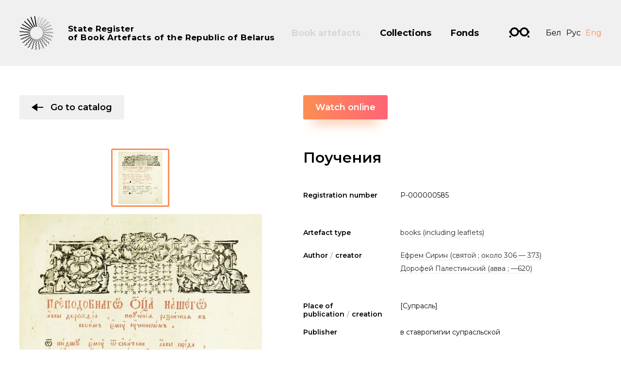

--- FILE ---
content_type: text/html; charset=utf-8
request_url: https://kp.nlb.by/en/catalog/poucheniia-13
body_size: 41995
content:

<!DOCTYPE html>
<html lang="en" class="no-js">
<head>
        <base href="/">
    <meta charset="utf-8">
    <meta name="viewport" content="width=device-width, initial-scale=1, shrink-to-fit=no">
    <meta http-equiv="X-UA-Compatible" content="IE=edge">
    <meta name="imagetoolbar" content="no">
    <meta name="msthemecompatible" content="no">
    <meta name="cleartype" content="on">
    <meta name="HandheldFriendly" content="True">
    <meta name="format-detection" content="telephone=no">
    <meta name="format-detection" content="address=no">
    <meta name="google" value="notranslate">
    <meta name="google-site-verification" content="xif3RTLrLjrQIWtztysk3FXhVHxQI7DGb5Ez-sHsHUA" />
    <meta property="og:image" content="https://kp.nlb.by/Content/desktop/images/share.jpg">
    <link sizes="16x16" href="favicon-16x16.png" rel="icon" type="image/png">
    <link sizes="32x32" href="favicon-32x32.png" rel="icon" type="image/png">
    <title>Поучения - State Register of Book Artefacts of the Republic of Belarus</title>
    <link href="https://fonts.googleapis.com/css?family=Montserrat:300,400,500,600,700&amp;amp;subset=cyrillic" rel="stylesheet">
    <link href="/Content/desktop/styles/css?v=ss_cYq93UqVkcu8P3XyWxsdcav8x99Cw7o5e5WCmG1Y1" rel="stylesheet"/>

    <script src="/bundles/modernizr-custom?v=ILjvub0o7b05Isj9v2bwK9AzKWsmXra30XnGxoL5gm01"></script>

    <script src="https://ajax.googleapis.com/ajax/libs/webfont/1.6.26/webfont.js"></script>
    <script>
        WebFont.load({
            google: {
                families: ['Montserrat:300,400,500,600,700:cyrillic,cyrillic-ext,latin-ext']
            }
        });
    </script>
<!-- Global site tag (gtag.js) - Google Analytics -->
<script async src="https://www.googletagmanager.com/gtag/js?id=UA-130796907-1"></script>
<script>
    window.dataLayer = window.dataLayer || [];
    function gtag(){dataLayer.push(arguments);}
    gtag('js', new Date());

    gtag('config', 'UA-130796907-1');
</script>
<!-- Yandex.Metrika counter -->
<script type="text/javascript" >
    (function(m,e,t,r,i,k,a){m[i]=m[i]||function(){(m[i].a=m[i].a||[]).push(arguments)};
            m[i].l=1*new Date();k=e.createElement(t),a=e.getElementsByTagName(t)[0],k.async=1,k.src=r,a.parentNode.insertBefore(k,a)})
        (window, document, "script", "https://mc.yandex.ru/metrika/tag.js", "ym");

    ym(51522305, "init", {
        id:51522305,
        clickmap:true,
        trackLinks:true,
        accurateTrackBounce:true
    });
</script>
<noscript><div><img src="https://mc.yandex.ru/watch/51522305" style="position:absolute; left:-9999px;" alt="" /></div></noscript>
<!-- /Yandex.Metrika counter -->
</head>
<body class="layout-inner" data-ng-app="clientApp">
    <div class="layout" >
        <div class="svg-store">
            <noindex>
    <svg xmlns="http://www.w3.org/2000/svg">
        <symbol id="icon-close" viewBox="0 0 10 10">
            <path fill-rule="evenodd" clip-rule="evenodd" d="M1.45654 -6.10352e-05L9.00232e-05 1.45639L3.54361 4.99991L0 8.54352L1.45645 9.99997L5.00006 6.45636L8.54364 9.99994L10.0001 8.54349L6.45651 4.99991L10 1.45642L8.54355 -2.98361e-05L5.00006 3.54346L1.45654 -6.10352e-05Z"
                  fill="#FF2E45"></path>
        </symbol>
        <symbol id="icon-arrow-right" viewBox="0 0 8 12">
            <path d="M1.702,1.5 L5.707,6l-4.005,4.5"></path>
        </symbol>
        <symbol id="icon-arrow-down" viewBox="0 0 10 6">
            <path d="M9.5,0.7L5,5L0.5,0.7" fill-rule="evenodd" clip-rule="evenodd" stroke-miterlimit="10"></path>
        </symbol>
        <symbol id="icon-next" viewBox="0 0 24 16">
            <path d="M24.005,7.996l-12.01,7.994V0L24.005,7.996z"></path>
            <rect y="7" width="12" height="2"></rect>
        </symbol>
        <symbol id="icon-prev" viewBox="0 0 24 16">
            <path d="M0,8l12-8v16L0,8z"></path>
            <rect x="12" y="7" width="12" height="2"></rect>
        </symbol>
        <symbol id="icon-vkontakte" viewBox="0 0 40 40">
            <path d="M20.005,0C8.956,0,0,8.954,0,20C0,31.045,8.956,40,20.005,40 C31.053,40,40.01,31.045,40.01,20C40.01,8.954,31.053,0,20.005,0z M27.044,22.285c0.578,0.639,1.221,1.213,1.782,1.867 c0.481,0.561,0.927,1.166,1.31,1.805c0.354,0.588,0.133,1.051-0.522,1.203c-0.323,0.075-0.665,0.077-0.999,0.085 c-0.722,0.017-1.446-0.008-2.167,0.03c-0.734,0.038-1.35-0.226-1.86-0.745c-0.491-0.499-0.932-1.051-1.405-1.57 c-0.196-0.213-0.403-0.425-0.634-0.594c-0.409-0.298-0.844-0.215-1.023,0.272c-0.191,0.521-0.289,1.092-0.353,1.649 c-0.07,0.607-0.252,0.886-0.81,0.934c-2.359,0.198-4.475-0.419-6.255-2.118c-1.168-1.116-2.099-2.443-2.87-3.872 c-0.98-1.817-1.874-3.684-2.779-5.545c-0.323-0.662-0.125-0.976,0.58-0.996c0.98-0.029,1.96-0.04,2.94-0.044 c0.483-0.002,0.829,0.223,1.02,0.715c0.558,1.438,1.243,2.806,2.101,4.073c0.201,0.298,0.421,0.589,0.674,0.835 c0.481,0.468,0.875,0.338,1.035-0.337c0.087-0.366,0.149-0.749,0.152-1.126c0.006-0.786-0.018-1.574-0.061-2.36 c-0.039-0.723-0.354-1.243-1.077-1.388c-0.3-0.06-0.226-0.248-0.08-0.348c0.296-0.202,0.61-0.436,0.944-0.499 c1.2-0.224,2.413-0.231,3.615,0c0.613,0.118,0.832,0.356,0.867,1.01c0.041,0.757,0.01,1.519,0.01,2.279h-0.036 c0,0.584-0.001,1.169,0.001,1.752c0,0.123-0.02,0.261,0.025,0.365c0.128,0.296,0.22,0.691,0.448,0.839 c0.301,0.196,0.566-0.15,0.769-0.388c1.047-1.227,1.793-2.653,2.398-4.159c0.579-1.441,0.477-1.181,1.742-1.209 c0.941-0.022,1.882-0.032,2.824-0.042c0.141-0.001,0.284,0.018,0.423,0.044c0.439,0.083,0.632,0.341,0.483,0.781 c-0.172,0.507-0.377,1.019-0.66,1.464c-0.631,0.992-1.32,1.942-1.984,2.912c-0.234,0.34-0.48,0.674-0.691,1.031 C26.591,21.447,26.609,21.804,27.044,22.285z"></path>
        </symbol>
        <symbol id="icon-facebook" viewBox="0 0 40 40">
            <path d="M20,0C8.96,0,0.011,8.954,0.011,20C0.011,31.045,8.96,40,20,40C31.039,40,39.989,31.045,39.989,20 C39.989,8.954,31.039,0,20,0z M21.042,15.782h4.973L25,19.813h-3.739v10.844H15.97V19.813h-2.383l0.073-4.031h2.457v-0.528 c0-1.517,0.204-2.426,0.613-3.173c0.408-0.747,0.907-1.578,2.004-2.049c1.097-0.47,2.064-0.704,3.742-0.704 c1.72,0,2.773,0.501,4.422,0.908l-1.071,3.552c-0.897-0.46-1.61-0.876-2.499-0.876c-0.875,0-1.556,0.245-1.936,0.568 C20.654,14.105,21.042,15.782,21.042,15.782z"></path>
        </symbol>
        <symbol id="icon-twitter" viewBox="0 0 40 40">
            <path d="M20.005,0C8.956,0,0,8.954,0,20C0,31.045,8.956,40,20.005,40C31.053,40,40.01,31.045,40.01,20 C40.01,8.954,31.053,0,20.005,0z M10.187,25.433c0,0-0.004,0.003-0.004,0.003l-0.008-0.021L10.187,25.433z M28.905,15.418 c-0.076,0.069-0.147,0.152-0.236,0.199c-0.442,0.231-0.506,0.591-0.508,1.057c-0.016,4.267-2.8,9.255-8.134,10.803 c-3.362,0.974-6.597,0.619-9.642-1.134c-0.07-0.039-0.154-0.065-0.195-0.145h-0.007l-0.008-0.019l0.012,0.016 c0.001,0.001,0.002,0.001,0.003,0.003c0.677-0.003,1.354,0.043,2.029-0.052c1.414-0.199,2.697-0.701,3.844-1.538 c0.021-0.014,0.034-0.039,0.068-0.08c-1.845-0.187-3.107-1.099-3.788-2.824c0.595,0.071,1.146,0.091,1.706-0.06 c-0.904-0.278-1.682-0.736-2.26-1.475c-0.576-0.737-0.876-1.568-0.868-2.531c0.563,0.266,1.122,0.464,1.801,0.488 c-0.44-0.349-0.806-0.679-1.075-1.095c-0.839-1.301-0.921-2.649-0.266-4.046c0.094-0.2,0.151-0.224,0.313-0.04 c1.992,2.252,4.501,3.566,7.516,3.953c0.197,0.026,0.395,0.033,0.592,0.057c0.147,0.017,0.191-0.009,0.163-0.175 c-0.211-1.239,0.084-2.355,0.905-3.322c1.505-1.776,4.283-1.936,5.99-0.345c0.138,0.129,0.253,0.175,0.444,0.128 c0.719-0.177,1.405-0.427,2.059-0.768c0.063-0.033,0.136-0.11,0.204-0.056c0.086,0.068,0.009,0.154-0.021,0.226 c-0.292,0.682-0.741,1.244-1.343,1.689c-0.042,0.031-0.148,0.039-0.099,0.13c0.042,0.079,0.108,0.029,0.172,0.018 c0.641-0.11,1.26-0.298,1.88-0.514C29.815,14.519,29.379,14.984,28.905,15.418z"></path>
        </symbol>
        <symbol id="logo-pras" viewBox="0 0 90 21">
            <path d="M63.756,2.793h8.424c0.754,0,1.366-0.625,1.366-1.397C73.547,0.625,72.935,0,72.181,0h-8.424 c-4.006,0-7.265,3.333-7.265,7.429v1.397h14.114c-0.586,1.909-2.329,3.336-4.324,3.336h-8.303c-0.754,0-1.366,0.626-1.366,1.397 c0,0.771,0.611,1.396,1.366,1.396h8.303c4.006,0,7.265-3.376,7.265-7.526V6.033H59.433C60.014,4.157,61.732,2.793,63.756,2.793z M47.437,0h-2.516c-4.006,0-7.265,3.333-7.265,7.429v6.14c0,0.772,0.611,1.397,1.366,1.397c0.754,0,1.366-0.625,1.366-1.397V8.826 h11.584v4.743c0,0.772,0.612,1.397,1.366,1.397c0.754,0,1.366-0.625,1.366-1.397v-6.14C54.702,3.333,51.443,0,47.437,0z M40.597,6.033c0.581-1.876,2.299-3.24,4.324-3.24h2.516c2.024,0,3.743,1.364,4.324,3.24H40.597z M28.613,0h-2.517 c-4.006,0-7.266,3.333-7.266,7.429v6.152c0,0.771,0.611,1.396,1.366,1.396c0.754,0,1.366-0.625,1.366-1.396V8.826h4.881 l7.223,5.839c0.251,0.202,0.549,0.301,0.846,0.301c0.403,0,0.803-0.182,1.072-0.531c0.468-0.605,0.367-1.484-0.225-1.962 l-4.512-3.647h5.031V7.429C35.879,3.333,32.619,0,28.613,0z M21.772,6.033c0.581-1.876,2.299-3.24,4.324-3.24h2.517 c2.024,0,3.743,1.364,4.324,3.24H21.772z M9.783,0H1.372C0.617,0,0.006,0.625,0.006,1.396c0,0.772,0.612,1.397,1.366,1.397h8.411 c2.024,0,3.743,1.364,4.324,3.24H0.008l-0.002,7.539c0,0.771,0.612,1.396,1.366,1.396c0.754,0,1.366-0.625,1.366-1.396V8.826 h14.311V7.429C17.049,3.333,13.789,0,9.783,0z"></path>
            <path fill="#fe3263" d="M89.994,13.499c0,4.141-3.283,7.498-7.333,7.498c-4.05,0-7.333-3.357-7.333-7.498S78.611,6,82.661,6 C86.711,6,89.994,9.357,89.994,13.499z"></path>
        </symbol>
        <symbol id="icon-eye" viewBox="0 0 24 16">
            <path d="M12,0C6.9,0,2.4,3.5,0,7.6C2.4,11.8,6.9,16,12,16c5.3,0,9.8-4,12-8.4C21.6,3.5,17.1,0,12,0z M12,15 C6.2,15,2,8.9,1.2,7.6C2,6.4,5.9,1,12,1c6.2,0,10.1,5.4,10.9,6.6C22.1,8.9,18.3,15,12,15z M12,3C9.2,3,7,5.2,7,8c0,2.8,2.2,5,5,5 c2.8,0,5-2.2,5-5C17,5.2,14.8,3,12,3z"></path>
        </symbol>
        <symbol id="icon-search" viewBox="0 0 28 28">
            <path d="M4.76,20.8 C0.368,16.409,0.397,9.235,4.825,4.809c4.426-4.428,11.6-4.456,15.991-0.065c4.391,4.393,4.362,11.566-0.064,15.991 C16.325,25.163,9.152,25.192,4.76,20.8z"></path>
            <line x1="20.942" y1="20.925" x2="26.485" y2="26.469"></line>
        </symbol>
        <symbol id="icon-glasses" viewBox="0 0 42 21">
            <path d="M2.374,16.152l-1.861,1.861c-0.684,0.684-0.684,1.791,0,2.475C0.854,20.829,1.302,21,1.75,21 c0.448,0,0.896-0.171,1.237-0.513l2.001-2.001C4.002,17.85,3.115,17.069,2.374,16.152z M36.899,9.26 c0-3.218-2.617-5.836-5.836-5.836c-3.216,0-5.834,2.618-5.834,5.836c0,3.218,2.618,5.835,5.834,5.835 C34.282,15.095,36.899,12.478,36.899,9.26z M16.771,9.26c0-3.218-2.617-5.836-5.835-5.836c-3.218,0-5.835,2.618-5.835,5.836 c0,3.218,2.617,5.835,5.835,5.835C14.154,15.095,16.771,12.478,16.771,9.26z M31.063,18.519c-3.997,0-7.831-2.506-9.036-7.465 C21.672,9.586,21.489,9.257,21,9.239c-0.489,0.019-0.672,0.347-1.026,1.816c-1.205,4.959-5.039,7.465-9.037,7.465 c-4.167,0-7.809-2.805-8.914-6.764C0.868,11.512,0,10.485,0,9.26c0-1.225,0.866-2.249,2.018-2.494C3.124,2.809,6.774,0,10.937,0 c3.934,0,7.36,2.448,8.677,6.075C20.063,5.907,20.534,5.82,21,5.815c0.467,0.005,0.937,0.092,1.386,0.26 C23.704,2.448,27.128,0,31.063,0c4.163,0,7.813,2.809,8.921,6.766C41.135,7.011,42,8.036,42,9.26c0,1.225-0.868,2.252-2.023,2.495 C38.873,15.714,35.229,18.519,31.063,18.519z M39.626,16.152c-0.742,0.917-1.629,1.699-2.613,2.335l1.999,2.001 C39.355,20.829,39.802,21,40.25,21c0.448,0,0.896-0.171,1.237-0.513c0.684-0.684,0.684-1.791,0-2.475L39.626,16.152z"></path>
        </symbol>
        <symbol id="icon-clip" viewBox="0 0 21 36">
            <path d="M3,6v18.7c0,1,0.4,1.9,1.1,2.5l5.4,4.6c0.6,0.5,1.4,0.5,1.9,0l5.4-4.6c0.7-0.6,1.1-1.5,1.1-2.5V3.8 C18,3.3,17.7,3,17.3,3H9.8C9.3,3,9,3.3,9,3.8v14.5c0,0.3,0.1,0.7,0.4,0.9l0.8,0.8c0.2,0.2,0.5,0.2,0.7,0l0.8-0.8 c0.2-0.2,0.4-0.6,0.4-0.9V7.5h3v11.4c0,0.8-0.3,1.6-0.9,2.1l-2.6,2.6c-0.3,0.3-0.7,0.4-1.1,0.4c-0.4,0-0.8-0.1-1.1-0.4L6.9,21 C6.3,20.4,6,19.7,6,18.9V3c0-1.7,1.3-3,3-3h9c1.7,0,3,1.3,3,3v21.9c0,1.7-0.8,3.4-2.1,4.5l-7.1,6.1C11.5,35.8,11,36,10.5,36 c-0.5,0-1-0.2-1.3-0.5l-7.1-6.1C0.8,28.3,0,26.7,0,24.9V6H3z"></path>
        </symbol>
        <symbol id="icon-arrow-top" viewBox="0 0 18 26">
            <path d="M9.001,1l7.994,12.01H1.005L9.001,1z"></path>
            <path stroke-miterlimit="10" d="M9.001,13l0.001,12" fill-rule="evenodd" clip-rule="evenodd" stroke-width="2"></path>
        </symbol>
    </svg>
</noindex>
        </div>
        <div class="layout-header">
            <div class="container">
                <div class="layout-header__inner">
                    <a href="/en" class="logo-brand"><strong class="logo-brand__label"><span>State Register</span>of Book Artefacts 
of the Republic of Belarus</strong></a>
                    <div class="layout-header__panel">
                        
    <ul class="main-menu">
        <li class="main-menu__item">
            <a href="/en/catalog" class="main-menu__link main-menu__link-active">Book artefacts</a>
        </li>
        <li class="main-menu__item">
            <a href="/en/collections" class="main-menu__link ">Collections</a>
        </li>
        <li class="main-menu__item">
            <a href="/en/funds" class="main-menu__link ">Fonds</a>
        </li>
    </ul>

                        <a href="#" class="visually-impaired js_visually-impaired"><span class="icon-glasses-animate"></span></a>
                        

<ul class="languages">
    <li class="languages__item">
        <a data-ng-href="{{'/redirecttoculture?lang=be&rawUrl='+(getUrl()||'https://kp.nlb.by/en/catalog/poucheniia-13')}}" class="languages__link ">Бел</a>
    </li>
    <li class="languages__item">
        <a data-ng-href="{{'/redirecttoculture?lang=ru&rawUrl='+(getUrl()||'https://kp.nlb.by/en/catalog/poucheniia-13')}}" class="languages__link ">Рус</a>
    </li>
    <li class="languages__item">
        <a data-ng-href="{{'/redirecttoculture?lang=en&rawUrl='+(getUrl()||'https://kp.nlb.by/en/catalog/poucheniia-13')}}" class="languages__link languages__link-active">Eng</a>
    </li>
</ul>
                    </div>
                </div>
            </div>
        </div>
        <div class="layout-body">
            


<div class="section">
    <div class="container">
        <div class="module-subject">
            <div class="module-subject__left">
                <div class="module-subject__group">
                    <div class="section-back">
                        <a href="/en/catalog" class="btn btn-primary">
                            <svg class="icon icon-prev">
                                <use xlink:href="#icon-prev"></use>
                            </svg>Go to catalog
                        </a>
                    </div>
                        <div class="gallery-primary">
                            <div class="gallery-primary__content"></div>
                            <div class="gallery-primary__image">
                                <img src="https://cdn-kp.nlb.by/Thumbnails/P-000000585/c1bb1414-0eab-4b4e-a065-bd769056ed1b-preview500x0.jpg" xoriginal="https://cdn-kp.nlb.by/Catalog/P-000000585/c1bb1414-0eab-4b4e-a065-bd769056ed1b.jpg" class="xzoom">
                            </div>
                            <div class="gallery-primary__footer">
                                <div id="gallery_01" class="gallery-primary__nav">
                                        <div class="gallery-primary__nav-item">
                                            <div class="gallery-primary__thumbnail">
                                                <a href="https://cdn-kp.nlb.by/Catalog/P-000000585/c1bb1414-0eab-4b4e-a065-bd769056ed1b.jpg" style="background-image: url(https://cdn-kp.nlb.by/Thumbnails/P-000000585/c1bb1414-0eab-4b4e-a065-bd769056ed1b-preview0x108.jpg)" class="gallery-primary__thumbnail-img">
                                                    <img src="https://cdn-kp.nlb.by/Thumbnails/P-000000585/c1bb1414-0eab-4b4e-a065-bd769056ed1b-preview500x0.jpg" class="xzoom-gallery">
                                                    <div class="gallery-primary__description"><p></p></div>
                                                </a>
                                            </div>
                                        </div>
                                </div>
                            </div>
                        </div>
                </div>
                <div class="module-subject__group">
                    <div class="section-footer">
                        <a href="/en/catalog" class="btn btn-primary">
                            <svg class="icon icon-prev">
                                <use xlink:href="#icon-prev"></use>
                            </svg>Go to catalog
                        </a>
                    </div>
                </div>
            </div>
            <div class="module-subject__right">
                    <div class="module-subject__original">
                        <a href="http://content.nlb.by/content/dav/nlb/DDC/DED/0/9/_2011/096_4099/096_4099.html" class="btn btn-default" target="_blank">Watch online</a>
                    </div>
                <h1 class="module-subject__headline">Поучения</h1>
                                <div class="custom-table">
                    <div class="custom-table__space">
                        <div class="custom-table__row">
                            <div class="custom-table__label">
                                <strong>Registration number</strong>
                            </div>
                            <div class="custom-table__body">
                                <p>P-000000585</p>
                            </div>
                        </div>
                    </div>
                    <div class="custom-table__space">
                        <div class="custom-table__row">
                            <div class="custom-table__label">
                                <strong>Artefact type</strong>
                            </div>
                            <div class="custom-table__body">
                                <p>
                                    <a href="/en/catalog?types=PrintedBooks">books (including leaflets)</a>
                                </p>
                            </div>
                        </div>
                            <div class="custom-table__row">
                                <div class="custom-table__label">
                                    <strong>Author<span>/</span>creator</strong>
                                </div>
                                <div class="custom-table__body">
                                        <p><a href="/en/catalog?authors=efrem-sirin-sviatoi---okolo-306--373">Ефрем Сирин (святой ; около 306 — 373)</a></p>
                                        <p><a href="/en/catalog?authors=dorofei-palestinskii-avva-----620">Дорофей Палестинский (авва ;   —620)</a></p>
                                </div>
                            </div>
                    </div>
                    <div class="custom-table__space">
                            <div class="custom-table__row">
                                <div class="custom-table__label">
                                    <strong>Place of publication<span>/</span>creation</strong>
                                </div>
                                <div class="custom-table__body">
                                        <p>[Супрасль]</p>
                                </div>
                            </div>
                                                    <div class="custom-table__row">
                                <div class="custom-table__label">
                                    <strong>Publisher</strong>
                                </div>
                                <div class="custom-table__body">
                                        <p>в ставропигии супрасльской</p>
                                </div>
                            </div>
                                                    <div class="custom-table__row">
                                <div class="custom-table__label">
                                    <strong>Date of publication<span>/</span>creation</strong>
                                </div>
                                <div class="custom-table__body">
                                    <p>1786</p>
                                </div>
                            </div>
                                                                            <div class="custom-table__row">
                                <div class="custom-table__label">
                                    <strong>Edition cipher</strong>
                                </div>
                                <div class="custom-table__body">
                                    <p>096/4099</p>
                                </div>
                            </div>
                    </div>
                    <div class="custom-table__space">
                            <div class="custom-table__row">
                                <div class="custom-table__label">
                                    <strong>Extent, dimensions</strong>
                                </div>
                                <div class="custom-table__body">
                                    <p>4, 3, [2], 5―348, [2], 168, [1] л. ; 4&#176; (20 см) ; Набор (л. 3) – 144&#215;109. Строк – 25, 10 строк – 59</p>
                                </div>
                            </div>
                                                    <div class="custom-table__row">
                                <div class="custom-table__label">
                                    <strong>Language of the artefact</strong>
                                </div>
                                <div class="custom-table__body">

<a href="/en/catalog?languages=chu">Church Slavic (Old Church Slavonic)</a>                                </div>
                            </div>
                                            </div>
                    <div class="custom-table__space">
                        <div class="custom-table__row">
                            <div class="custom-table__label">
                                <strong>Fonds holder</strong>
                            </div>
                            <div class="custom-table__body">
                                <a href="/en/catalog?funds=natcyianalnaia-bibliiateka-belarusi">The National Library of Belarus (the NLB)</a>
                            </div>
                        </div>
                        <div class="custom-table__row">
                            <div class="custom-table__label">
                                <strong>Location</strong>
                            </div>
                            <div class="custom-table__body">
                                ОФХ архивных документов, старопечатных изданий и рукописей
                            </div>
                        </div>
                    </div>
                    <div class="custom-table__space">
                            <div class="custom-table__row">
                                <div class="custom-table__label">
                                    <strong>Annotation</strong>
                                </div>
                                <div class="custom-table__body">
                                    <p>
                                        The book consists of several parts: the first-the writings of the monk Ephraim the Syrian, the second-the teachings of the blessed Abba Dorotheus. Both books were usually read during Lent. The collection also contains the teachings of Saint Isaac the Syrian
                                    </p>
                                </div>
                            </div>
                                                    <div class="custom-table__row">
                                <div class="custom-table__label">
                                    <strong>External sources</strong>
                                </div>
                                <div class="custom-table__body">
                                    <p>Библиография: Кириллические издания старообрядческих типографий конца XVIII ― начала XIX века : каталог / составитель А. В. Вознесенский. Ленинград, 1991. № 331 ; Кніга Беларусі (1517―1917) : зводны каталог. Мінск, 1986. № 285</p>
                                </div>
                            </div>
                    </div>
                    <div class="custom-table__space">
                            <div class="custom-table__row">
                                <div class="custom-table__label">
                                    <strong>Collection</strong>
                                </div>
                                <div class="custom-table__body">
<a href="/en/catalog?collections=kniga-belarusi-xvixviii-stagoddziau">The Book of Belarus XVI-XVIII centuries</a>, <a href="/en/catalog?collections=kirylica">Cyrillic</a>                                </div>
                            </div>
                    </div>
                    <div class="custom-table__space">
                        <div class="custom-table__row">
                            <div class="custom-table__label">
                                <strong>Copy specific attributes</strong>
                            </div>
                            <div class="custom-table__body">
                                                            </div>
                        </div>
                                                    <div class="custom-table__row">
                                <div class="custom-table__label">
                                    <strong>Binding material</strong>
                                </div>
                                <div class="custom-table__body">

<a href="/en/catalog?covermat=paper">paper</a>                                </div>
                            </div>
                                                                        <div class="custom-table__row">
                            <div class="custom-table__label">
                                <strong>Age of binding</strong>
                            </div>
                            <div class="custom-table__body">
                                <a href="/en/catalog?coverage=in20thcentury">20th century</a>
                            </div>
                        </div>
                            <div class="custom-table__row">
                                <div class="custom-table__label">
                                    <strong>Edge</strong>
                                </div>
                                <div class="custom-table__body">
                                    <a href="/en/catalog?edges=painted">painted (stained)</a>
                                </div>
                            </div>
                        <div class="custom-table__row">
                            <div class="custom-table__label">
                                <strong>Book block material</strong>
                            </div>
                            <div class="custom-table__body">
                                <a href="/en/catalog?pagesmat=handmadepaper">hand-made paper</a>
                            </div>
                        </div>
                            <div class="custom-table__row">
                                <div class="custom-table__label">
                                    <strong>Physical description of the copy</strong>
                                </div>
                                <div class="custom-table__body">
                                            <p>Фолиация в нижнем правом углу, с опечатками: 1-4, 1-3, 1-2 нн., 5-177, 174 [т. е. 178], 179-348, 1-2 нн., 1-6, 8-168 [т. е. 7-167], 1 нн. л.</p>
                                            <p>Сигнатуры буквенные: 1 нн.(8), [A](4)-Ю(4), Я*(4), Ом(4), Кс(4)-V(4), Aa(4)-Ss(4), Зз(1), А(4)-Ю(4), Я*(4), Ом(4), Кс(4)-V(4), Aa(4)-[Вв](4), [Гг](2)</p>
                                            <p>Печать в две краски. Орнамент: 9 ксилографических заставок с 6 досок, ломбарды, наборный орнамент, инициалы. Гравюра: л. 2 нн. об., Ефрем Сирин; 175х123. Гравюра раскрашена от руки</p>
                                            <p>Кустод нет</p>
                                </div>
                            </div>

                            <div class="custom-table__row">
                                <div class="custom-table__label">
                                    <strong>Marks in book</strong>
                                </div>
                                <div class="custom-table__body">
                                        <p>
<a href="/en/catalog?marks=stamps">former locations (stamps, seals)</a>, <a href="/en/catalog?marks=other">other</a>, <a href="/en/catalog?marks=bookplates">book plate (ex libris)</a>                                        </p>
                                        <br />
                                </div>
                            </div>

                                                    <div class="custom-table__row">
                                <div class="custom-table__label">
                                    <strong>Body of the book state of preservation</strong>
                                </div>
                                <div class="custom-table__body">
                                    <p>
<a href="/en/catalog?pagesst=tornsheets">torn leaf / leaves</a>                                    </p>
                                </div>
                            </div>
                                                    <div class="custom-table__row">
                                <div class="custom-table__label">
                                    <strong>Additional information about the copy</strong>
                                </div>
                                <div class="custom-table__body">
                                                                            <p>
                                            <a href="/en/catalog?details=watermark">Watermark</a>
                                        </p>
                                                                                <p>Переплет (начало ХХ в.): цветная бумага коричневого цвета, обрез окрашен коричневой краской</p>
                                </div>
                            </div>
                                                    <div class="custom-table__row">
                                <div class="custom-table__label">
                                    <strong>Actions with the copy / condition</strong>
                                </div>
                                <div class="custom-table__body">
                                            <p>Дефектный экземпляр: отсутствует л. 1 нн. в конце книги, бумага со следами воска, углы листов загрязнены. Книга пробита для шнуровки</p>
                                </div>
                            </div>
                    </div>
                    <div class="custom-table__space">
                            <div class="custom-table__row">
                                <div class="custom-table__label">
                                    <strong>Provenance of the copy</strong>
                                </div>
                                <div class="custom-table__body">
                                        <p>На форзаце библиотечные пометы карандашом. Перед л. 1 пришит ярлык с надписью: по описи № 7. На л. 286 об. приклеен ярлык с надписью: № 2</p>
                                        <p>На форзаце и л. 1 печать: Печ. Псковскаго Археологическаго Общества</p>
                                        <p>На форзаце экслибрис: Псковское [археологичес]кое [общество] (порван)</p>
                                </div>
                            </div>
                                                    <div class="custom-table__row">
                                <div class="custom-table__label">
                                    <strong>Former owners</strong>
                                </div>
                                <div class="custom-table__body">
                                        <p><a href="/en/catalog?owners=pskovskoe-arkheologicheskoe-obshchestvo">Псковское археологическое общество</a></p>
                                </div>
                            </div>
                                            </div>
                </div>
            </div>
        </div>
    </div>
</div>


        </div>
        <div class="burger js_burger burger-hide">
            <div class="burger__item"></div>
        </div>
        <div class="layout-menu">
            <div class="layout-menu__autoscroll">
    <div class="container">
        <div class="layout-menu__body">
            <div class="layout-menu__grid">
                <div class="layout-menu__cell">
                    <div class="layout-menu__item">
                        <ul class="nav-links nav-links_md">
                            <li class="nav-links__item">
                                <a href="/en/catalog" class="nav-links__link">Book artefacts</a>
                            </li>
                            <li class="nav-links__item">
                                <a href="/en/collections" class="nav-links__link">Collections</a>
                            </li>
                            <li class="nav-links__item">
                                <a href="/en/funds" class="nav-links__link">Fonds</a>
                            </li>
                        </ul>
                    </div>
                </div>
                <div class="layout-menu__cell">
                    <div class="layout-menu__item">
                        <ul class="nav-links">
                            <li class="nav-links__item">
                                <a href="/en/about" class="nav-links__link">About Register</a>
                            </li>
                            <li class="nav-links__item">
                                <a href="/en/news" class="nav-links__link">News</a>
                            </li>
                            <li class="nav-links__item">
                                <a href="/en/contacts" class="nav-links__link">Contacts</a>
                            </li>
                        </ul>
                    </div>
                </div>
            </div>
            <div class="layout-menu__grid">
                <div class="layout-menu__cell">
                    <div class="layout-menu__item">
                        <div class="layout-menu__button">
                            <a href="/en/requests/step-1" class="btn btn-default">Add your book artefact to Register<svg class="icon icon-next"><use xlink:href="#icon-next"></use></svg></a>
                        </div>
                    </div>
                </div>
            </div>
        </div>
        <div class="layout-menu__footer">
            <div class="layout-menu__grid">
                <div class="layout-menu__cell">
                    <div class="layout-menu__item">
                        

<ul class="languages">
    <li class="languages__item">
        <a data-ng-href="{{'/redirecttoculture?lang=be&rawUrl='+(getUrl()||'https://kp.nlb.by/en/catalog/poucheniia-13')}}" class="languages__link ">Бел</a>
    </li>
    <li class="languages__item">
        <a data-ng-href="{{'/redirecttoculture?lang=ru&rawUrl='+(getUrl()||'https://kp.nlb.by/en/catalog/poucheniia-13')}}" class="languages__link ">Рус</a>
    </li>
    <li class="languages__item">
        <a data-ng-href="{{'/redirecttoculture?lang=en&rawUrl='+(getUrl()||'https://kp.nlb.by/en/catalog/poucheniia-13')}}" class="languages__link languages__link-active">Eng</a>
    </li>
</ul>
                    </div>
                </div>
                <div class="layout-menu__cell">
                    <div class="layout-menu__item">
                        <div class="layout-menu__button text-right">
                            <a href="#" class="btn btn-underline js_visually-impaired">
                                <svg class="icon icon-glasses">
                                    <use xlink:href="#icon-glasses"></use>
                                </svg><span class="btn-underline__text">Version for weak-sighted people</span>
                            </a>
                        </div>
                    </div>
                </div>
            </div>
        </div>
        <div class="layout-menu__close js_menu-close"></div>
    </div>
</div>

        </div>
        <div class="layout-footer">
            <div class="layout-footer__row">
    <div class="container">
        <div class="grid-footer grid-footer_links">
            <div class="grid-footer__cell mobile-hide">
                <ul class="footer-menu footer-menu_lg">
                    <li class="footer-menu__item">
                        <a href="/en/catalog" class="footer-menu__link">Book artefacts</a>
                    </li>
                    <li class="footer-menu__item">
                        <a href="/en/collections" class="footer-menu__link">Collections</a>
                    </li>
                    <li class="footer-menu__item">
                        <a href="/en/funds" class="footer-menu__link">Fonds</a>
                    </li>
                </ul>
                

<ul class="languages">
    <li class="languages__item">
        <a data-ng-href="{{'/redirecttoculture?lang=be&rawUrl='+(getUrl()||'https://kp.nlb.by/en/catalog/poucheniia-13')}}" class="languages__link ">Бел</a>
    </li>
    <li class="languages__item">
        <a data-ng-href="{{'/redirecttoculture?lang=ru&rawUrl='+(getUrl()||'https://kp.nlb.by/en/catalog/poucheniia-13')}}" class="languages__link ">Рус</a>
    </li>
    <li class="languages__item">
        <a data-ng-href="{{'/redirecttoculture?lang=en&rawUrl='+(getUrl()||'https://kp.nlb.by/en/catalog/poucheniia-13')}}" class="languages__link languages__link-active">Eng</a>
    </li>
</ul>
            </div>
            <div class="grid-footer__cell mobile-hide">
                <ul class="footer-menu">
                    <li class="footer-menu__item">
                        <a href="/en/about" class="footer-menu__link">About Register</a>
                    </li>
                    <li class="footer-menu__item">
                        <a href="/en/news" class="footer-menu__link">News</a>
                    </li>
                    <li class="footer-menu__item">
                        <a href="/en/contacts" class="footer-menu__link">Contacts</a>
                    </li>
                </ul>
            </div>
            
            <div class="grid-footer__cell">
                <a href="/en/requests/step-1" class="btn btn-default mobile-hide">Add your book artefact to Register<svg class="icon icon-next"><use xlink:href="#icon-next"></use></svg></a>
                
            </div>
        </div>
    </div>
</div>
<div class="layout-footer__row">
    <div class="container">
        <div class="grid-footer">
            <div class="grid-footer__cell">
                <div class="copyright">
                    <p>© <a href="https://www.nlb.by" target="_blank">National Library of the Republic of 
Belarus</a></p>
                    <p>2018 ‒ 2026</p>
                </div>
            </div>
            <div class="grid-footer__cell grid-footer_right">
                <div class="developer">

                    <a href="https://pras.by/en" target="_blank"><svg class="developer__logo"><use xlink:href="#logo-pras"></use></svg></a>
                    <div class="developer__label"><a href="https://pras.by/en/solutions/crm-and-data-systems" target="_blank">AIS development</a> - <a href="https://pras.by/en" target="_blank" class="developer__underlined">PRAS company</a></div>
                </div>
            </div>
        </div>
    </div>
</div>
        </div>
    </div>
    
    <script src="https://api-maps.yandex.ru/2.1/?apikey=ccfafd4c-018c-46c8-b83f-5c327b8827d9&lang=en" type="text/javascript"></script>
    <script src="/bundles/jquery?v=MRjVrMuK9DXe6nW0tFmw9cj1pT5oo4Jf-eJQmGfwEF01"></script>

    <script src="/bundles/angular?v=ScrZC8z9WfHzs2BMqasViWCqUXSMiaII5nUMQW8dCaA1"></script>

    <script src="/bundles/scripts?v=kV4_KtjZWUvYeo20ljfMmnXT_EqE4DQbkkYWwVaAEXk1"></script>

    
</body>
</html>